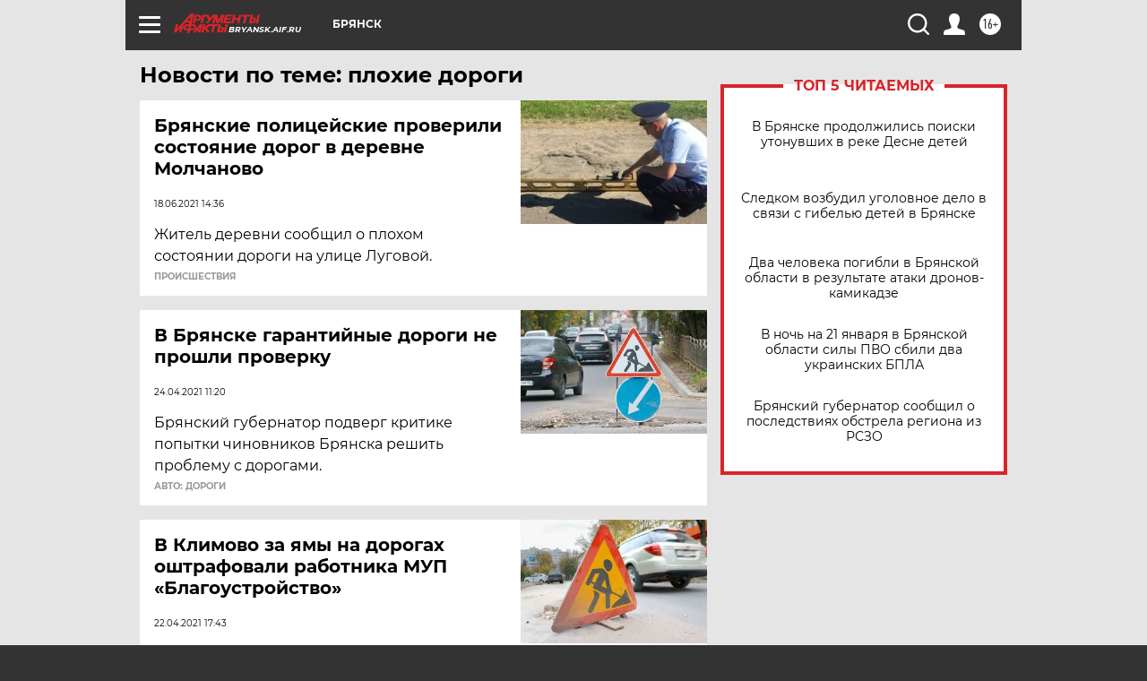

--- FILE ---
content_type: text/html
request_url: https://tns-counter.ru/nc01a**R%3Eundefined*aif_ru/ru/UTF-8/tmsec=aif_ru/102612916***
body_size: 14
content:
BBBC6B0A69711D74G1769020788:BBBC6B0A69711D74G1769020788